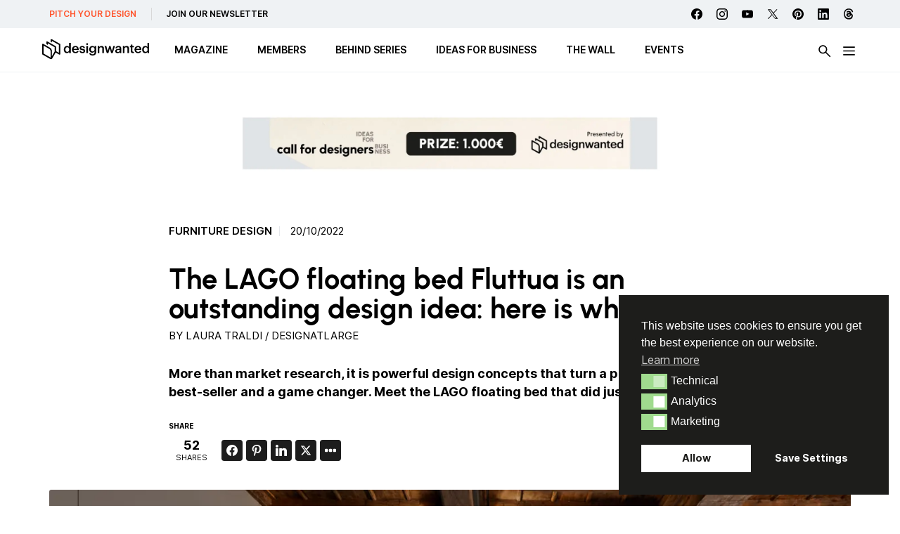

--- FILE ---
content_type: text/html; charset=utf-8
request_url: https://www.google.com/recaptcha/api2/aframe
body_size: 266
content:
<!DOCTYPE HTML><html><head><meta http-equiv="content-type" content="text/html; charset=UTF-8"></head><body><script nonce="f-SCYwx6_kLnJPesd9ihbA">/** Anti-fraud and anti-abuse applications only. See google.com/recaptcha */ try{var clients={'sodar':'https://pagead2.googlesyndication.com/pagead/sodar?'};window.addEventListener("message",function(a){try{if(a.source===window.parent){var b=JSON.parse(a.data);var c=clients[b['id']];if(c){var d=document.createElement('img');d.src=c+b['params']+'&rc='+(localStorage.getItem("rc::a")?sessionStorage.getItem("rc::b"):"");window.document.body.appendChild(d);sessionStorage.setItem("rc::e",parseInt(sessionStorage.getItem("rc::e")||0)+1);localStorage.setItem("rc::h",'1765322392779');}}}catch(b){}});window.parent.postMessage("_grecaptcha_ready", "*");}catch(b){}</script></body></html>

--- FILE ---
content_type: image/svg+xml
request_url: https://designwanted.com/wp-content/themes/designwanted/img/icons/youtube.svg
body_size: 17
content:
<svg width="18" height="18" viewBox="0 0 18 18" fill="none" xmlns="http://www.w3.org/2000/svg">
<path d="M17.8207 5.4001C17.8207 5.4001 17.6449 4.15908 17.1035 3.61416C16.418 2.89697 15.6516 2.89346 15.3 2.85127C12.7828 2.66846 9.00352 2.66846 9.00352 2.66846H8.99648C8.99648 2.66846 5.21719 2.66846 2.7 2.85127C2.34844 2.89346 1.58203 2.89697 0.896484 3.61416C0.355078 4.15908 0.182812 5.4001 0.182812 5.4001C0.182812 5.4001 0 6.85908 0 8.31455V9.67861C0 11.1341 0.179297 12.5931 0.179297 12.5931C0.179297 12.5931 0.355078 13.8341 0.892969 14.379C1.57852 15.0962 2.47852 15.0716 2.8793 15.1489C4.3207 15.286 9 15.3282 9 15.3282C9 15.3282 12.7828 15.3212 15.3 15.1419C15.6516 15.0997 16.418 15.0962 17.1035 14.379C17.6449 13.8341 17.8207 12.5931 17.8207 12.5931C17.8207 12.5931 18 11.1376 18 9.67861V8.31455C18 6.85908 17.8207 5.4001 17.8207 5.4001ZM7.14023 11.3345V6.27549L12.0023 8.81377L7.14023 11.3345Z" fill="#454545"/>
</svg>


--- FILE ---
content_type: image/svg+xml
request_url: https://designwanted.com/wp-content/themes/designwanted/img/icons/arrow-right-icon-white.svg
body_size: 70
content:
<?xml version="1.0" encoding="utf-8"?>
<!-- Generator: Adobe Illustrator 24.0.1, SVG Export Plug-In . SVG Version: 6.00 Build 0)  -->
<svg version="1.1" id="Livello_1" xmlns="http://www.w3.org/2000/svg" xmlns:xlink="http://www.w3.org/1999/xlink" x="0px" y="0px"
	 viewBox="0 0 21 21" style="enable-background:new 0 0 21 21;" xml:space="preserve">
<style type="text/css">
	.st0{fill-rule:evenodd;clip-rule:evenodd;fill:#FFFFFF;}
</style>
<title>Fill 1 Copy 3</title>
<g id="_x33_.0_x5F_tag">
	<g id="_x33_.1_x5F_scheda-tag" transform="translate(-80.000000, -5025.000000)">
		<g id="Group-2" transform="translate(30.000000, 4951.000000)">
			<polygon id="Fill-1-Copy-3" class="st0" points="60.7,74 58.3,76.4 64.6,82.7 50,82.7 50,86.3 64.6,86.3 58.3,92.6 60.7,95 
				71,84.5 			"/>
		</g>
	</g>
</g>
</svg>


--- FILE ---
content_type: image/svg+xml
request_url: https://designwanted.com/wp-content/themes/designwanted/img/icons/twitter.svg
body_size: 1
content:
<?xml version="1.0" encoding="utf-8"?>
<!-- Generator: Adobe Illustrator 28.0.0, SVG Export Plug-In . SVG Version: 6.00 Build 0)  -->
<svg version="1.1" id="Layer_1" xmlns="http://www.w3.org/2000/svg" xmlns:xlink="http://www.w3.org/1999/xlink" x="0px" y="0px"
	 viewBox="0 0 18 18" style="enable-background:new 0 0 18 18;" xml:space="preserve">
<style type="text/css">
	.st0{fill:#454545;}
</style>
<g id="layer1" transform="translate(52.390088,-25.058597)">
	<path id="path1009" class="st0" d="M-50.6,27.4l5.6,7.4l-5.6,6h1.3l4.9-5.3l4,5.3h4.3L-42,33l5.2-5.6h-1.3l-4.5,4.9l-3.6-4.9
		C-46.2,27.4-50.6,27.4-50.6,27.4z M-48.8,28.4h2l8.7,11.6h-2L-48.8,28.4z"/>
</g>
</svg>


--- FILE ---
content_type: application/x-javascript
request_url: https://designwanted.com/wp-content/themes/designwanted/js/custom.js
body_size: 4796
content:
(function ($, root, undefined) {
	
	$(function () {
		
		'use strict';
		
		// DOM ready, take it away
		console.log('ready');


		var win = $(window);

		/* Header **********************************************/
		/*******************************************************/

		// on scroll header shrinked
		window.onscroll = function() { scrollFunction() };
		function scrollFunction() {
		  	if (document.body.scrollTop > 80 || document.documentElement.scrollTop > 80) {
				$('header').addClass('shrinked');    
		  	} else {
			    $('header').removeClass('shrinked');  
		  	}
		  	let w = (document.body.scrollTop || document.documentElement.scrollTop) / (document.documentElement.scrollHeight - document.documentElement.clientHeight) * 100;
			$("#reading-progress-fill").css({width: w + "%"})
		}	

		$('.header .btn-search').on('click touchstart', function () {
			
				// Toggle search panel - close if open, open if closed
				if ($('.search-panel').is(':visible')) {
					$( ".search-panel" ).slideUp( "fast", function() {
				    	// Animation complete.
				  	});
				} else {
					$( ".search-panel" ).slideDown( "fast", function() {
				    	// Animation complete.
				  	});
				}
			
		})

		$('.search-panel .search-close').on('click touchstart', function () {
			$( ".search-panel" ).slideUp( "fast", function() {
		    	// Animation complete.
		  	});
		})

		/* Mobile only *****************************************/
		/*******************************************************/

		if (win.width() < 1025) {

			if($("body.single-post").length) {
				//$('.sidebar.col-left').clone().addClass('cloned').insertAfter('.col-center');
				//$('.sidebar.col-right').insertAfter('.post-gallery');
				
			}

			if($("body.single-post .post-gallery").length) {
				$('.post-gallery .content .col-left').clone().addClass('cloned').insertAfter('.post-gallery .content .gallery');
				$('.post-gallery .content .col-left:not(.cloned) .pagination').remove();
				$('.post-gallery .content .col-left:not(.cloned) .slide-description').remove();
			}

			if($("body.single-the_wanted").length) { 
				$('.col-center .featured-image').clone().addClass('cloned').insertAfter('.intro-description');
				$('.col-center .featured-image:not(.cloned)').remove();

				$('.col-left .social').clone().addClass('cloned').insertBefore('.related');
				$('.col-left .social').remove();
			}

			if($("body.single-dw_professional .dw-professional-gallery").length) {
				$('.dw-professional-gallery .content .col-left').clone().addClass('cloned').insertAfter('.dw-professional-gallery .content .gallery');
				$('.dw-professional-gallery .content .col-left:not(.cloned) .pagination').remove();
				$('.dw-professional-gallery .content .col-left:not(.cloned) .slide-description').remove();
			}

			//$('#menu-hamburger-menu .container .row-1 .columns-container .col ul').append('<li class="dwprofessional"><a href="/dwprofessional">DW<em>Professional</em></a></li>');

		} 

		/* Desktop only ****************************************/
		/*******************************************************/

		if (win.width() > 1024) {
			if($(".home-featured-tag").length) {
				var fHeight = $('body.home .home-featured-tag .col-right').height();
				$('.home-featured-tag .content .col-left .home-featured-tag-slider .featured-image img').css("height",fHeight);
			}
		}
		
		if($("body.single-post .content .col-center .container").length) { 
			$('body.single-post .content .col-center .container a[href^="https://"]').not('a[href*=designwanted]').attr('target','_blank');
		}

		/* Mobile Menu Accordion ******************************/
		/*******************************************************/
		
		// Initialize mobile menu accordion functionality
		function initMobileMenuAccordion() {
			// Add accordion toggle icons to parent menu items
			$('#menu-hamburger-menu .container-mobile .menu-container ul.burger-ul li').each(function() {
				if ($(this).find('ul.sub-menu').length > 0) {
					$(this).addClass('has-submenu');
					//$(this).children('a').append('<span class="accordion-toggle">+</span>');
				}
			});

			// Handle accordion toggle clicks
			$(document).on('click', '#menu-hamburger-menu .container-mobile .menu-container .has-submenu > a', function(e) {
				e.preventDefault();
				
				var $parentLi = $(this).parent();
				var $submenu = $parentLi.find('ul.sub-menu');
				//var $toggle = $(this).find('.accordion-toggle');
				
				// Toggle current submenu
				if ($parentLi.hasClass('accordion-open')) {
					// Close submenu
					$submenu.slideUp(300);
					$parentLi.removeClass('accordion-open');
					$toggle.text('+');
				} else {
					// Close all other open submenus first
					$('#menu-hamburger-menu .container-mobile .menu-container .has-submenu.accordion-open').each(function() {
						$(this).find('ul.sub-menu').slideUp(300);
						$(this).removeClass('accordion-open');
						//$(this).find('.accordion-toggle').text('+');
					});
					
					// Open current submenu
					$submenu.slideDown(300);
					$parentLi.addClass('accordion-open');
					$toggle.text('−');
				}
			});

			// Allow submenu links to work normally
			$(document).on('click', '#menu-hamburger-menu .container-mobile .menu-container .sub-menu a', function(e) {
				// Don't prevent default - let the link work normally
				e.stopPropagation();
			});
		}

		// Initialize accordion when DOM is ready
		initMobileMenuAccordion();

		/* Home ************************************************/
		/*******************************************************/

		if($(".mobile-home-slider-container").length) {
			var homeSliderSwiper = new Swiper ('.mobile-home.swiper-container', {
				slidesPerView: 1,
				centeredSlides: true,
				spaceBetween: 10,
				loop: true,
				loopedSlides: 4,
				watchSlidesVisibility: true,
				pagination: {
					el: '.mobile-home-slider-container .swiper-pagination',
					clickable: true,
				},
				breakpoints: {
			
					1028: {
						slidesPerView:3,
						spaceBetween: 30,
					},
					480: {
						slidesPerView:1,
						spaceBetween: 10,
					}
				}
			});
		
		}

		if($(".mobile-featured-tag-slider-container").length) {
			var homeSliderSwiper = new Swiper ('.mobile-home-tag.swiper-container', {
				slidesPerView: 1.2,
				
				spaceBetween: 20,
				loop: true,
				loopedSlides: 4,
				watchSlidesVisibility: true,
				pagination: {
					el: '.mobile-featured-tag-slider-container .swiper-pagination',
					clickable: true,
				},
				breakpoints: {
			
					1028: {
						slidesPerView:3.2,
						spaceBetween: 40,
					},
					480: {
						slidesPerView:1.2,
						spaceBetween: 40,
					}
				}
			});
		
		}


		if($(".home-slider").length) {
			var homeSliderSwiper = new Swiper ('.home-slider.swiper-container', {
		        slidesPerView: 1,
				freeMode: false,
				spaceBetween: 0,
				slidesOffsetAfter: 0,
				grabCursor: true,
				loop: true,
				effect: 'fade',
				autoplay: {
   					delay: 3000,
 				},
 				breakpoints: {
				    // when window width is >= 320px
				    1025: {
				      	loop: false,
						
				    },
			  	},
				pagination: {
					el: '.home-slider .swiper-pagination',
					clickable: true,
				},
				navigation: {
			        nextEl: '.home-slider .swiper-button-next',
			        prevEl: '.home-slider .swiper-button-prev',
		      	},
			});
			homeSliderSwiper.on('slideChange', function () {
  				$('.home-slider .slides-descriptions h2').parent().removeClass('active');
  				$('.home-slider .slides-descriptions h2').children().eq(this.activeIndex).parent().parent().addClass("active");
  				
			});
			$('.home-slider .slides-descriptions h2').hover(function() {
				$('.home-slider .slides-descriptions h2').parent().removeClass('active');
				homeSliderSwiper.slideTo($(this).attr( "data-slide-nr" ));
				$(this).parent().addClass("active");
			});
		}

		if($(".home-dw-professiona-loop").length) {
			var bookSliderSwiper = new Swiper ('.home-dw-professiona-loop.swiper-container', {
		        slidesPerView: 1.2,
				freeMode: false,
				spaceBetween: 20,
				slidesOffsetAfter: 0,
				grabCursor: true,
				loop: false,
				breakpoints: {
				    // when window width is >= 1025px
				    1025: {
				      	slidesPerView: 4,
				    },
			  	},
				pagination: {
					el: '.book-slider .swiper-pagination',
					clickable: true,
				},
				navigation: {
			        nextEl: '.home-dw-professiona-loop .swiper-button-next',
			        prevEl: '.home-dw-professiona-loop .swiper-button-prev',
		      	},
			});
		}

		if($(".home-featured-tag-loop").length) {
			var bookSliderSwiper = new Swiper ('.home-featured-tag-loop.swiper-container', {
		        slidesPerView: 1.2,
				freeMode: false,
				spaceBetween: 20,
				slidesOffsetAfter: 0,
				grabCursor: true,
				loop: false,
				breakpoints: {
				    // when window width is >= 1025px
				    1025: {
				      	slidesPerView: 4,
				    },
			  	},
				pagination: {
					el: '.book-slider .swiper-pagination',
					clickable: true,
				},
				navigation: {
			        nextEl: '.home-featured-tag-loop .swiper-button-next',
			        prevEl: '.home-featured-tag-loop .swiper-button-prev',
		      	},
			});
		}

		if($(".home-slider-featured").length) {
			var homeSliderFeaturedSwiper = new Swiper ('.home-slider-featured.swiper-container', {
		        slidesPerView: 1,
				freeMode: false,
				spaceBetween: 0,
				slidesOffsetAfter: 0,
				grabCursor: true,
				loop: true,
				autoplay: {
   					delay: 3000,
 				},
				pagination: {
					el: '.home-slider-featured .swiper-pagination',
					clickable: true,
				},
				navigation: {
			        nextEl: '.home-slider-featured .swiper-button-next',
			        prevEl: '.home-slider-featured .swiper-button-prev',
		      	},
			});
		}

		if($(".home-featured-tag-slider").length) {
			var homeSliderFeaturedTagSwiper = new Swiper ('.home-featured-tag-slider.swiper-container', {
		        slidesPerView: 1,
				freeMode: false,
				spaceBetween: 0,
				slidesOffsetAfter: 0,
				grabCursor: true,
				loop: false,
				effect: 'fade',
				autoplay: {
   					delay: 3000,
 				},
				pagination: {
					el: '.home-featured-tag-slider .swiper-pagination',
					clickable: true,
				},
				navigation: {
			        nextEl: '.home-featured-tag-slider .swiper-button-next',
			        prevEl: '.home-featured-tag-slider .swiper-button-prev',
		      	},
			});
			homeSliderFeaturedTagSwiper.on('slideChange', function () {
  				$('.home-featured-tag .slides-descriptions .slide-description').removeClass('active');
  				$('.home-featured-tag .slides-descriptions').children().eq(this.activeIndex).addClass("active");
  				
			});
			$('.home-featured-tag .slides-descriptions .slide-description').hover(function() {
				$('.home-featured-tag .slides-descriptions .slide-description').removeClass('active');
				homeSliderFeaturedTagSwiper.slideTo($(this).attr('data-slide-nr'));
				$(this).addClass("active");
			});
		}

		if($(".book-slider").length) {
			var bookSliderSwiper = new Swiper ('.book-slider.swiper-container', {
		        slidesPerView: 1.5,
				freeMode: false,
				spaceBetween: 80,
				slidesOffsetAfter: 0,
				grabCursor: true,
				loop: true,
				breakpoints: {
				    // when window width is >= 1025px
				    1025: {
				      	slidesPerView: 4.5,
				    },
			  	},
				pagination: {
					el: '.book-slider .swiper-pagination',
					clickable: true,
				},
				navigation: {
			        nextEl: '.book-slider .swiper-button-next',
			        prevEl: '.book-slider .swiper-button-prev',
		      	},
			});
		}

		if($(".tag-slider").length) {
			var tagSliderSwiper = new Swiper ('.tag-slider.swiper-container', {
		        slidesPerView:4,
				loop: true,
				breakpoints: {
				    // when window width is >= 1025px
				    1025: {
				      	slidesPerView: 4,
				    },
			  	},
				pagination: {
					el: '.tag-slider .swiper-pagination',
					clickable: true,
				},
				navigation: {
			        nextEl: '.tag-slider .swiper-button-next',
			        prevEl: '.tag-slider .swiper-button-prev',
		      	},
			});
		}

		if($(".top-tag-slider-container").length) {
			var tagSliderSwiper = new Swiper ('.top-tag.swiper-container', {
				slidesPerView: 'auto',
				spaceBetween: 40,
				loop: true,
				mousewheel: {
					forceToAxis: true,
					
				},
				breakpoints: {
				    // when window width is >= 1025px
				    1025: {
						freeMode: true,
				    },
			  	},
			});
		
		}

		/* latest directory *****************************************/
		/*******************************************************/

		if($(".latest__directory-container").length) {
			var homeSliderSwiper = new Swiper ('.latest-brands.swiper-container', {
				slidesPerView: 1.3,
				centeredSlides: false,
				spaceBetween: 20,
				loop: true,
				autoplay: true,
				watchSlidesVisibility: true,
				navigation: {
					nextEl: '.swiper-button-next',
					prevEl: '.swiper-button-prev',
				  },
				breakpoints: {
			
					1028: {
						slidesPerView:5,
						spaceBetween: 32,
						loop: true,
					},
					480: {
						slidesPerView:1,
						spaceBetween: 10,
						loop: true,
					}
				}
			});
		
		}



		/* designweek post slider *****************************************/
		/*******************************************************/

		if($(".designweek__posts").length) {
			var homeSliderSwiper = new Swiper ('.designweek__posts__container.swiper-container', {
				slidesPerView: 1.3,
				centeredSlides: false,
				spaceBetween: 20,
				loop: true,
				autoplay: true,
				watchSlidesVisibility: true,
				navigation: {
					nextEl: '.swiper-button-next',
					prevEl: '.swiper-button-prev',
				  },
				breakpoints: {
			
					1028: {
						slidesPerView:5,
						spaceBetween: 32,
						loop: true,
					},
					480: {
						slidesPerView:1,
						spaceBetween: 10,
						loop: true,
					}
				}
			});
		
		}


		/* focus post slider *****************************************/
		/*******************************************************/

		if($(".focus__posts").length) {
			var homeSliderSwiper = new Swiper ('.focus__posts__container.swiper-container', {
				slidesPerView: 1.3,
				centeredSlides: false,
				spaceBetween: 20,
				loop: true,
				autoplay: true,
				watchSlidesVisibility: true,
				navigation: {
					nextEl: '.swiper-button-next',
					prevEl: '.swiper-button-prev',
				  },
				breakpoints: {
			
					1028: {
						slidesPerView:4,
						spaceBetween: 32,
						loop: false,
					},
					480: {
						slidesPerView: 1.3,
						spaceBetween: 10,
						loop: false,
					}
				}
			});
		
		}


		/* focus gallery *****************************************/
		/*******************************************************/

		/* Single post *****************************************/
		/*******************************************************/

		
		if($(".focus__gallery .swiper-slide").length) {

			var numSlides = $('.focus__gallery .swiper-slide').length;

			var mySwiperPostGallery = new Swiper ('.focus__gallery__container.swiper-container', {
		        slidesPerView: 1,
				freeMode: false,
				spaceBetween: 0,
				slidesOffsetAfter: 0,
				grabCursor: false,
				loop: true,
				centeredSlides: true,
				breakpoints: {
				    // when window width is >= 320px
				    1025: {
						slidesPerView: "auto",
				      	freeMode: false,
				      	spaceBetween: 20,
				    },
			  	},
				
				pagination: {
					el: '.focus__gallery .swiper-pagination',
					clickable: true,
					renderBullet: function (index, className) {
						
						if (index < 9) {
							var currentSlide = '0'+(index+1);
						}
						else {
							var currentSlide = index+1;
						}
		          		return '<span class="' + className + '">' + currentSlide + '</span>';
		        	},
				},
				navigation: {
			        nextEl: '.focus__gallery .swiper-button-next',
			        prevEl: '.focus__gallery .swiper-button-prev',
		      	},
			});

			//var $currentSlideDescription = $('.focus__gallery__swiper .swiper-slide-active .description').clone();
			
			/*$('.slide-description').html($currentSlideDescription);
			console.log($currentSlideDescription);
			mySwiperPostGallery.on('slideChangeTransitionEnd', function () {
  				//console.log('slide changed');
  				var $currentSlideDescription = $(' .swiper-slide-active .description').clone();
  				$('.slide-description .description').fadeOut(200, function() {
  					$('.slide-description').hide().html($currentSlideDescription).fadeIn(200);
  				});

			});
*/
			
			var numSlides = mySwiperPostGallery.slides.length;
			var numSlidesD = $(".focus__gallery .swiper-slide-duplicate").length;
			var numSlidesF = numSlides - numSlidesD;
			
			if(numSlides < 10){
				numSlides = "0"+numSlides;
			}
			if(numSlidesF < 10){
				numSlidesF = "0"+numSlidesF;
			}
			numSlides = "/"+(numSlidesF);
		
			$('.focus__gallery .total-slides').html(numSlides);
			
		}




		/* about carousel *****************************************/
		/*******************************************************/

		if($(".about__footer--carousel").length) {
			var aboutSliderSwiper = new Swiper ('.about_carousel_logos.swiper-container', {
				slidesPerView: 2,
				centeredSlides: false,
				spaceBetween: 20,
				loop: true,
				autoplay: true,
				watchSlidesVisibility: true,
				navigation: {
					nextEl: '.swiper-button-next',
					prevEl: '.swiper-button-prev',
				  },
				breakpoints: {
			
					1028: {
						slidesPerView:5,
						spaceBetween: 32,
						loop: true,
					},
					480: {
						slidesPerView:1,
						spaceBetween: 10,
						loop: true,
					}
				}
			});
		
		}


		/* directory related post *****************************************/
		/*******************************************************/

		if($(".related__directory-container").length) {
			var homeSliderSwiper = new Swiper ('.latest-posts.swiper-container', {
				slidesPerView: 1.2,
				centeredSlides: false,
				spaceBetween: 20,
				loop: false,
				loopedSlides: 4,
				autoplay: false,
				watchSlidesVisibility: true,
				navigation: {                       //navigation(arrows)
					nextEl: ".related__directory-container .swiper-button-next",
					prevEl: ".related__directory-container .swiper-button-prev",
				},
				breakpoints: {
			
					1028: {
						slidesPerView:4,
						spaceBetween: 32,
					},
					480: {
						slidesPerView:1,
						spaceBetween: 10,
					}
				}
			});
		
		}

		/* Single directory gallery *****************************************/
		/*******************************************************/


		if($(".directory-gallery .swiper-slide").length) {

			var numSlides = $('.directory-gallery .gallery .swiper-slide').length;

			var mySwiperPostGallery = new Swiper ('.directory-gallery .gallery.swiper-container', {
		        slidesPerView: 'auto',
				freeMode: false,
				spaceBetween: 20,
				slidesOffsetAfter: 0,
				grabCursor: false,
				loop: true,
				breakpoints: {
				    // when window width is >= 320px
				    1025: {
				      	slidesPerView:  'auto',
				      	freeMode: false,
				      	spaceBetween: 32,
				    },
			  	},
				
				pagination: {
					el: '.directory-gallery .swiper-pagination',
					clickable: true,
					renderBullet: function (index, className) {
						
						if (index < 9) {
							var currentSlide = '0'+(index+1);
						}
						else {
							var currentSlide = index+1;
						}
		          		return '<span class="' + className + '">' + currentSlide + '</span>';
		        	},
				},
				navigation: {
			        nextEl: '.directory-gallery .swiper-button-next',
			        prevEl: '.directory-gallery .swiper-button-prev',
		      	},
			});

			var $currentSlideDescription = $('.directory-gallery .gallery .swiper-slide-active .description').clone();
			
			$('.directory-gallery .slide-description').html($currentSlideDescription);

			mySwiperPostGallery.on('slideChangeTransitionEnd', function () {
  				//console.log('slide changed');
  				var $currentSlideDescription = $('.directory-gallery .gallery .swiper-slide-active .description').clone();
  				$('.directory-gallery .slide-description .description').fadeOut(200, function() {
  					$('.directory-gallery .slide-description').hide().html($currentSlideDescription).fadeIn(200);
  				});

			});

			
			var numSlides = mySwiperPostGallery.slides.length;
			var numSlidesD = $(".swiper-slide-duplicate").length;
			var numSlidesF = numSlides - numSlidesD;
			
			if(numSlides < 10){
				numSlides = "0"+numSlides;
			}
			if(numSlidesF < 10){
				numSlidesF = "0"+numSlidesF;
			}
			numSlides = "/"+(numSlidesF);
		
			$('.directory-gallery .total-slides').html(numSlides);

		}

		/* Single post *****************************************/
		/*******************************************************/

		// wrap iframe on post
		if ($("body.single-post article .content .col-center iframe").length) {	
			$( "body.single-post article .content .col-center iframe" ).wrap( "<div class='responsive-video'></div>" );
		}

		if($("body.single-post .post-gallery .swiper-slide").length) {

			var numSlides = $('body.single-post .post-gallery .gallery .swiper-slide').length;

			var mySwiperPostGallery = new Swiper ('body.single-post .post-gallery .gallery.swiper-container', {
		        slidesPerView: 'auto',
				freeMode: false,
				spaceBetween: 0,
				slidesOffsetAfter: 0,
				grabCursor: false,
				loop: true,
				breakpoints: {
				    // when window width is >= 320px
				    1025: {
				      	slidesPerView: 'auto',
				      	freeMode: false,
				      	spaceBetween: 20,
				    },
			  	},
				
				pagination: {
					el: 'body.single-post .post-gallery .swiper-pagination',
					clickable: true,
					renderBullet: function (index, className) {
						
						if (index < 9) {
							var currentSlide = '0'+(index+1);
						}
						else {
							var currentSlide = index+1;
						}
		          		return '<span class="' + className + '">' + currentSlide + '</span>';
		        	},
				},
				navigation: {
			        nextEl: 'body.single-post .post-gallery .swiper-button-next',
			        prevEl: 'body.single-post .post-gallery .swiper-button-prev',
		      	},
			});

			var $currentSlideDescription = $('body.single-post .post-gallery .gallery .swiper-slide-active .description').clone();
			
			$('body.single-post .post-gallery .slide-description').html($currentSlideDescription);

			mySwiperPostGallery.on('slideChangeTransitionEnd', function () {
  				//console.log('slide changed');
  				var $currentSlideDescription = $('body.single-post .post-gallery .gallery .swiper-slide-active .description').clone();
  				$('body.single-post .post-gallery .slide-description .description').fadeOut(200, function() {
  					$('body.single-post .post-gallery .slide-description').hide().html($currentSlideDescription).fadeIn(200);
  				});

			});

			
			var numSlides = mySwiperPostGallery.slides.length;
			var numSlidesD = $(".swiper-slide-duplicate").length;
			var numSlidesF = numSlides - numSlidesD;
			
			if(numSlides < 10){
				numSlides = "0"+numSlides;
			}
			if(numSlidesF < 10){
				numSlidesF = "0"+numSlidesF;
			}
			numSlides = "/"+(numSlidesF);
		
			$('body.single-post .post-gallery .total-slides').html(numSlides);

		}

		if($(".post-gallery .swiper-slide").length) {
			var fullWidthGalleryHtml = $('.post-gallery').html();
			$('.post-gallery-full').html(fullWidthGalleryHtml);
			$('.post-gallery-full .info .view-all').text("Close full width");

			var mySwiperPostGalleryFull = new Swiper ('.post-gallery-full .gallery.swiper-container', {
		        slidesPerView: 'auto',
				freeMode: false,
				spaceBetween: 20,
				slidesOffsetAfter: 0,
				grabCursor: true,
				loop: false,
				pagination: {
					el: '.post-gallery-full .swiper-pagination',
					clickable: false,
					renderBullet: function (index, className) {
		          		return '<span class="' + className + '">' + (index + 1) + '</span>';
		        	},
				},
				navigation: {
			        nextEl: '.post-gallery-full .swiper-button-next',
			        prevEl: '.post-gallery-full .swiper-button-prev',
		      	},
			});

			var $currentSlideDescription = $('.post-gallery-full .gallery .swiper-slide-active .description').clone();
			
			$('.post-gallery-full .slide-description').html($currentSlideDescription);

			mySwiperPostGalleryFull.on('slideChangeTransitionEnd', function () {
  				//console.log('slide changed');
  				var $currentSlideDescription = $('.post-gallery-full .gallery .swiper-slide-active .description').clone();
  				$('.post-gallery-full .slide-description .description').fadeOut(200, function() {
  					$('.post-gallery-full .slide-description').hide().html($currentSlideDescription).fadeIn(200);
  				});
  				
				
			});

			var numSlides = mySwiperPostGallery.slides.length;
			numSlides = "/"+numSlides;
			$('.post-gallery-full .total-slides').html(numSlides);

		}

		$('.post-gallery .info p.view-all').on('click touchstart', function () {
			$('.post-gallery-full').css("visibility", "visible");
		})

		$('.post-gallery-full .info p.view-all').on('click touchstart', function () {
			$('.post-gallery-full').css("visibility", "hidden");
		})

		/* DW Professional *************************************/
		/*******************************************************/

		if($(".dw-professional-gallery .swiper-slide").length) {

			var numSlides = $('.dw-professional-gallery .gallery .swiper-slide').length;

			var mySwiperPostGallery = new Swiper ('.dw-professional-gallery .gallery.swiper-container', {
		        slidesPerView: 'auto',
				freeMode: false,
				spaceBetween: 0,
				slidesOffsetAfter: 0,
				grabCursor: true,
				loop: true,
				breakpoints: {
				    // when window width is >= 320px
				    1025: {
				      	slidesPerView: 'auto',
				      	freeMode: false,
				      	spaceBetween: 20,
				    },
			  	},
				pagination: {
					el: '.dw-professional-gallery .swiper-pagination',
					clickable: false,
					renderBullet: function (index, className) {
						if (index < 9) {
							var currentSlide = '0'+(index+1);
						}
						else {
							var currentSlide = index+1;
						}
		          		return '<span class="' + className + '">' + currentSlide + '</span>';
		        	},
				},
				navigation: {
			        nextEl: '.dw-professional-gallery .swiper-button-next',
			        prevEl: '.dw-professional-gallery .swiper-button-prev',
		      	},
			});

			var $currentSlideDescription = $('.dw-professional-gallery .gallery .swiper-slide-active .description').clone();
			
			$('.dw-professional-gallery .slide-description').html($currentSlideDescription);

			mySwiperPostGallery.on('slideChangeTransitionEnd', function () {
  				//console.log('slide changed');
  				var $currentSlideDescription = $('.dw-professional-gallery .gallery .swiper-slide-active .description').clone();
  				$('.dw-professional-gallery .slide-description .description').fadeOut(200, function() {
  					$('.dw-professional-gallery .slide-description').hide().html($currentSlideDescription).fadeIn(200);
  				});
  				
				
			});

			

			var numSlides = mySwiperPostGallery.slides.length;
			var numSlidesD = $(".swiper-slide-duplicate").length;
			var numSlidesF = numSlides - numSlidesD;
			
			if(numSlides < 10){
				numSlides = "0"+numSlides;
			}
			if(numSlidesF < 10){
				numSlidesF = "0"+numSlidesF;
			}
			numSlides = "/"+(numSlidesF);
		
			$('.dw-professional-gallery .total-slides').html(numSlides);

		}

		if($(".dw-professional-gallery .swiper-slide").length) {
			var fullWidthGalleryHtml = $('.dw-professional-gallery').html();
			$('.dw-professional-gallery-full').html(fullWidthGalleryHtml);
			$('.dw-professional-gallery-full .info .view-all').text("Close full width");

			var mySwiperPostGalleryFull = new Swiper ('.dw-professional-gallery-full .gallery.swiper-container', {
		        slidesPerView: 'auto',
				freeMode: false,
				spaceBetween: 20,
				slidesOffsetAfter: 0,
				grabCursor: true,
				loop: false,
				pagination: {
					el: '.dw-professional-gallery-full .swiper-pagination',
					clickable: false,
					renderBullet: function (index, className) {
		          		return '<span class="' + className + '">' + (index + 1) + '</span>';
		        	},
				},
				navigation: {
			        nextEl: '.dw-professional-gallery-full .swiper-button-next',
			        prevEl: '.dw-professional-gallery-full .swiper-button-prev',
		      	},
			});

			var $currentSlideDescription = $('.dw-professional-gallery-full .gallery .swiper-slide-active .description').clone();
			
			$('.dw-professional-gallery-full .slide-description').html($currentSlideDescription);

			mySwiperPostGalleryFull.on('slideChangeTransitionEnd', function () {
  				//console.log('slide changed');
  				var $currentSlideDescription = $('.dw-professional-gallery-full .gallery .swiper-slide-active .description').clone();
  				$('.dw-professional-gallery-full .slide-description .description').fadeOut(200, function() {
  					$('.dw-professional-gallery-full .slide-description').hide().html($currentSlideDescription).fadeIn(200);
  				});
  				
				
			});

			var numSlides = mySwiperPostGallery.slides.length;
			numSlides = "/"+numSlides;
			$('.dw-professional-gallery-full .total-slides').html(numSlides);

		}

		$('.dw-professional-gallery .info p.view-all').on('click touchstart', function () {
			$('.dw-professional-gallery-full').css("visibility", "visible");
		})

		$('.dw-professional-gallery-full .info p.view-all').on('click touchstart', function () {
			$('.dw-professional-gallery-full').css("visibility", "hidden");
		})

		/* Behind Related Slider ******************************/
		/*******************************************************/

		if($(".behind__related.swiper").length) {
			var behindRelatedSwiper = new Swiper('.behind__related.swiper', {
				slidesPerView: 1.5,
				spaceBetween: 20,
				loop: false,
				grabCursor: true,
				breakpoints: {
					1025: {
						slidesPerView: 4,
						spaceBetween: 32,
					}
				}
			});
		}

		/* Single Post Related Slider **************************/
		/*******************************************************/

		if($(".related .content.swiper").length) {
			var relatedPostsSwiper = new Swiper('.related .content.swiper', {
				slidesPerView: 1.5,
				spaceBetween: 20,
				loop: false,
				grabCursor: true,
				breakpoints: {
					1025: {
						slidesPerView: 4,
						spaceBetween: 32,
					}
				}
			});
		}

		/* Special Event ***************************************/
		/*******************************************************/

		if($(".topics-section-content").length) {
			$(document).on('click', 'a[href^="#"]', function (event) {
			    event.preventDefault();
			    //console.log("click");
			    $('html, body').animate({
			        scrollTop: $($.attr(this, 'href')).offset().top - 180
			    }, 500);
			});
		}

		$('.events-section-filters .view-type p.list').on('click touchstart', function () {
			$('.events-section-filters .view-type p').removeClass("active");
			$(this).addClass('active');
			$( ".events-section-content .search-filter-results" ).addClass( "list" );
		})

		$('.events-section-filters .view-type p.grid').on('click touchstart', function () {
			$('.events-section-filters .view-type p').removeClass("active");
			$(this).addClass('active');
			$( ".events-section-content .search-filter-results" ).removeClass( "list" );
		})

		if($(".special-event-posts").length) {
			var specialEventPostsDistrictSwiper = new Swiper ('.special-event-posts.swiper-container', {
		        slidesPerView: 1,
				freeMode: false,
				spaceBetween: 20,
				slidesOffsetAfter: 0,
				grabCursor: true,
				loop: true,
				autoplay: {
   					delay: 5000,
 				},
				breakpoints: {
				    // when window width is >= 1025px
				    1025: {
				      	slidesPerView: 4.5,
				      	spaceBetween: 30,
				    },
			  	},
				navigation: {
			        nextEl: '.special-event-posts .swiper-button-next',
			        prevEl: '.special-event-posts .swiper-button-prev',
		      	},
			});
		}

		if($(".special-event-districts").length) {
			var specialEventDistrictsSwiper = new Swiper ('.special-event-districts.swiper-container', {
		        slidesPerView: 1.2,
				freeMode: false,
				spaceBetween: 30,
				slidesOffsetAfter: 0,
				grabCursor: true,
				loop: true,
				autoplay: {
   					delay: 5000,
 				},
				breakpoints: {
				    // when window width is >= 1025px
				    1025: {
				      	slidesPerView: 4,
				    },
			  	},
				navigation: {
			        nextEl: '.special-event-districts .swiper-button-next',
			        prevEl: '.special-event-districts .swiper-button-prev',
		      	},
			});
		}

		if($(".special-event-topics").length) {
			var specialEventTopicsSwiper = new Swiper ('.special-event-topics.swiper-container', {
		        slidesPerView: 1.2,
				freeMode: false,
				spaceBetween: 30,
				slidesOffsetAfter: 0,
				grabCursor: true,
				loop: true,
				autoplay: {
   					delay: 5000,
 				},
				breakpoints: {
				    // when window width is >= 1025px
				    1025: {
				      	slidesPerView: 4,
				    },
			  	},
				navigation: {
			        nextEl: '.special-event-topics .swiper-button-next',
			        prevEl: '.special-event-topics .swiper-button-prev',
		      	},
			});
		}

		if($("body.parent-pageid-33449").length) {
			$('.special-event-section-title h1').before('<div class="back-to"><a href="/design-week-milan-2022">< See all Milan Design Week 2022 districts & projects</a></div>');
		}

		/* The Wanted Club *************************************/
		/*******************************************************/

		if($("body.single-the_wanted .wanted-gallery-1 .swiper-slide").length) {

			var mySwiperTheWantedGallery1 = new Swiper ('body.single-the_wanted .wanted-gallery-1 .gallery.swiper-container', {
		        slidesPerView: 'auto',
				freeMode: false,
				spaceBetween: 0,
				slidesOffsetAfter: 0,
				grabCursor: true,
				loop: false,
				breakpoints: {
				    // when window width is >= 320px
				    1025: {
				      	slidesPerView: 'auto',
				      	freeMode: false,
				      	spaceBetween: 20,
				    },
			  	},
				navigation: {
			        nextEl: 'body.single-the_wanted .wanted-gallery-1 .swiper-button-next',
			        prevEl: 'body.single-the_wanted .wanted-gallery-1 .swiper-button-prev',
		      	},
			});

		}

		/* The Wanted Gallery **********************************/
		/*******************************************************/

		if($(".wanted-gallery-1 .swiper-slide").length) {
			var fullWidthGalleryHtml = $('.wanted-gallery-1').html();
			$('.wanted-gallery-full-1').html(fullWidthGalleryHtml);
			$('.wanted-gallery-full-1 .info .view-all').text("Close full width");

			var mySwiperTheWantedGalleryFull1 = new Swiper ('.wanted-gallery-full-1 .gallery.swiper-container', {
		        slidesPerView: 'auto',
				freeMode: false,
				spaceBetween: 20,
				slidesOffsetAfter: 0,
				grabCursor: true,
				loop: false,
				navigation: {
			        nextEl: '.wanted-gallery-full-1 .swiper-button-next',
			        prevEl: '.wanted-gallery-full-1 .swiper-button-prev',
		      	},
			});

		}

		$('.wanted-gallery-1 .info p.view-all').on('click touchstart', function () {
			$('.wanted-gallery-full-1').css("visibility", "visible");
		})

		$('.wanted-gallery-full-1 .info p.view-all').on('click touchstart', function () {
			$('.wanted-gallery-full-1').css("visibility", "hidden");
		})

		if($("body.single-the_wanted .wanted-gallery-2 .swiper-slide").length) {

			var mySwiperTheWantedGallery2 = new Swiper ('body.single-the_wanted .wanted-gallery-2 .gallery.swiper-container', {
		        slidesPerView: 'auto',
				freeMode: false,
				spaceBetween: 0,
				slidesOffsetAfter: 0,
				grabCursor: true,
				loop: false,
				breakpoints: {
				    // when window width is >= 320px
				    1025: {
				      	slidesPerView: 'auto',
				      	freeMode: false,
				      	spaceBetween: 20,
				    },
			  	},
				navigation: {
			        nextEl: 'body.single-the_wanted .wanted-gallery-2 .swiper-button-next',
			        prevEl: 'body.single-the_wanted .wanted-gallery-2 .swiper-button-prev',
		      	},
			});

		}

		if($(".wanted-gallery-2 .swiper-slide").length) {
			var fullWidthGalleryHtml = $('.wanted-gallery-2').html();
			$('.wanted-gallery-full-2').html(fullWidthGalleryHtml);
			$('.wanted-gallery-full-2 .info .view-all').text("Close full width");

			var mySwiperTheWantedGalleryFull2 = new Swiper ('.wanted-gallery-full-2 .gallery.swiper-container', {
		        slidesPerView: 'auto',
				freeMode: false,
				spaceBetween: 20,
				slidesOffsetAfter: 0,
				grabCursor: true,
				loop: false,
				navigation: {
			        nextEl: '.wanted-gallery-full-2 .swiper-button-next',
			        prevEl: '.wanted-gallery-full-2 .swiper-button-prev',
		      	},
			});

		}

		$('.wanted-gallery-2 .info p.view-all').on('click touchstart', function () {
			$('.wanted-gallery-full-2').css("visibility", "visible");
		})

		$('.wanted-gallery-full-2 .info p.view-all').on('click touchstart', function () {
			$('.wanted-gallery-full-2').css("visibility", "hidden");
		})
		
		if($("body.single-the_wanted .wanted-gallery-3 .swiper-slide").length) {

			var mySwiperTheWantedGallery3 = new Swiper ('body.single-the_wanted .wanted-gallery-3 .gallery.swiper-container', {
		        slidesPerView: 'auto',
				freeMode: false,
				spaceBetween: 0,
				slidesOffsetAfter: 0,
				grabCursor: true,
				loop: false,
				breakpoints: {
				    // when window width is >= 320px
				    1025: {
				      	slidesPerView: 'auto',
				      	freeMode: false,
				      	spaceBetween: 20,
				    },
			  	},
				navigation: {
			        nextEl: 'body.single-the_wanted .wanted-gallery-3 .swiper-button-next',
			        prevEl: 'body.single-the_wanted .wanted-gallery-3 .swiper-button-prev',
		      	},
			});

		}

		if($(".wanted-gallery-3 .swiper-slide").length) {
			var fullWidthGalleryHtml = $('.wanted-gallery-3').html();
			$('.wanted-gallery-full-3').html(fullWidthGalleryHtml);
			$('.wanted-gallery-full-3 .info .view-all').text("Close full width");

			var mySwiperTheWantedGalleryFull3 = new Swiper ('.wanted-gallery-full-3 .gallery.swiper-container', {
		        slidesPerView: 'auto',
				freeMode: false,
				spaceBetween: 20,
				slidesOffsetAfter: 0,
				grabCursor: true,
				loop: false,
				navigation: {
			        nextEl: '.wanted-gallery-full-3 .swiper-button-next',
			        prevEl: '.wanted-gallery-full-3 .swiper-button-prev',
		      	},
			});

		}

		
	
	

		$('.wanted-gallery-3 .info p.view-all').on('click touchstart', function () {
			$('.wanted-gallery-full-3').css("visibility", "visible");
		})

		$('.wanted-gallery-full-3 .info p.view-all').on('click touchstart', function () {
			$('.wanted-gallery-full-3').css("visibility", "hidden");
		})

		/* Membership Pro *************************************/
		/* https://designwanted.com/membership-account/your-profile/?view=change-password */
		/*******************************************************/

		if($("body.page-id-42531 .pmpro_change_password-field-pass1").length) {
			$("body.page-id-42531 .pmpro_change_password-field-pass1 p.lite").insertAfter($(".pmpro_change_password-field-password_current"));
			$("body.page-id-42531 .pmpro_change_password-field-pass1 p.lite").fadeIn();
		}

		/* Membership Pro *************************************/
		/* https://designwanted.com/membership-account/membership-checkout/ */
		/*******************************************************/

		if($("body.page-id-42526 #pmpro_checkout_box-acceptance").length) {
			$("body.page-id-42526 #pmpro_checkout_box-acceptance").insertAfter($("#pmpro_payment_information_fields"));
		}
		
	});


	$(window).scroll(function(){
		var threshold = 200; // number of pixels before bottom of page that you want to start fading
		var op = (($(document).height() - $(window).height()) - $(window).scrollTop()) / threshold;
		  if( op <= 0 ){
			  $(".topics-section-filters").hide();
		  } else {
			  $(".topics-section-filters").show();
		  }
		  $(".topics-section-filters").css("opacity", op ); 
	  });

	var step_nbr = 10;
	var min_nbr = 2;

$('.tabNav ul').each(function() {
  var LiN = $(this).find('li').length;
  var LiNButton = LiN - 2;
  if (LiN > 2) {
    $('li', this).eq(1).nextAll().hide().addClass('toggleable');
    $(this).append('<li class="more more__tags">+'+ LiNButton +'</li>');
  }
});

$('.tabNav ul').on('click', '.more', function() {
  var visible_lis = $('.tabNav ul li:visible').length;
  $(this).hide();
  if ($(this).hasClass('less')) {

    $(this).prevAll('li:not(.toggleable)').slice(0, step_nbr).addClass('toggleable').hide();

    if ($('li:visible').length <= (min_nbr + 1)) {
      $(this).text('More...').removeClass('less');
    }

  } else {
    $(this).siblings('li.toggleable').slice(0, step_nbr).removeClass('toggleable').show();

    if ($('li.toggleable').length == 0) {
      $(this).hide();
    }
  }

});



var timer;

$(".has-submenu").on("mouseover", function() {
  var $this = $(this);
  clearTimeout(timer);
  // Close any open submenus first
  $(".submenu.open").removeClass("open");
  $(".has-submenu.open").removeClass("open");
  openSubmenu($this);
}).on("mouseleave", function() {
  var $this = $(this);
  timer = setTimeout(function() {
    closeSubmenu($this);
  }, 105);	
});

function openSubmenu($element) {
	$element.addClass("open");
  $element.find(".submenu").addClass("open");
}
function closeSubmenu($element) {
	$element.removeClass("open");
  $element.find(".submenu").removeClass("open");
}

	
})(jQuery, this);


--- FILE ---
content_type: application/x-javascript
request_url: https://designwanted.com/wp-content/themes/designwanted/js/live-search.js
body_size: 174
content:
( function( $ ) {
    $(document).ready(function (){

        var ppp = 4; // Post per page
        var pageNumber = 1;
        var offset = 0;
        var categories = '';
        var action = '';
        var years = '';
        var changed_year = false;

        // Live Search
        var firstClick = false;
		$('#more_posts.load-post').on('click touch', function() {
            console.log(firstClick);
            pageNumber++;
            if(firstClick==false) {
                firstClick = true;
                offset = 13;
            }
            else {
                offset = offset + ppp;
            }
           console.log(offset);
            ppp = 8;
            action = 'load_more_post';
            loadMore();
        });

        function loadMore() {
            $.ajax({
                url: live_search.ajax_url, // use the globally declared variable
                type: 'POST',
                data: {
                    action: action, // Call the PHP function
                    ppp: ppp,
                    pageNumber: pageNumber,
                    offset: offset,
                    categories: categories,
                    years: years,
                },
                success: function(data) {
                    var $data = $(data);
                    console.log(pageNumber);
                    
                    if($data.length){
                        console.log($data);
                        $("#ajax-posts .content-loop").append($data);
                        /*if(($data[0].childNodes).length<ppp) {
                            $("#more_posts p").attr("disabled",true);
                        }*/
                    }
                    /*else {
                        $("#more_posts p").attr("disabled",false);
                    }*/ 
                }
            });
       }; 
        
    });
} )( jQuery );

--- FILE ---
content_type: image/svg+xml
request_url: https://designwanted.com/wp-content/themes/designwanted/img/icons/arrow-left-icon.svg
body_size: -47
content:
<svg width="24" height="24" viewBox="0 0 24 24" fill="none" xmlns="http://www.w3.org/2000/svg">
<path d="M11.9998 20.0748L3.9248 11.9998L11.9998 3.9248L13.1998 5.1248L7.1748 11.1498H20.0748V12.8498H7.1748L13.1998 18.8748L11.9998 20.0748Z" fill="black"/>
</svg>


--- FILE ---
content_type: image/svg+xml
request_url: https://designwanted.com/wp-content/themes/designwanted/img/icons/arrow-left-icon-white.svg
body_size: 82
content:
<?xml version="1.0" encoding="utf-8"?>
<!-- Generator: Adobe Illustrator 24.0.1, SVG Export Plug-In . SVG Version: 6.00 Build 0)  -->
<svg version="1.1" id="Livello_1" xmlns="http://www.w3.org/2000/svg" xmlns:xlink="http://www.w3.org/1999/xlink" x="0px" y="0px"
	 viewBox="0 0 21 21" style="enable-background:new 0 0 21 21;" xml:space="preserve">
<style type="text/css">
	.st0{fill-rule:evenodd;clip-rule:evenodd;fill:#FFFFFF;}
</style>
<title>Fill 1 Copy</title>
<g id="_x33_.0_x5F_tag">
	<g id="_x33_.1_x5F_scheda-tag" transform="translate(-30.000000, -5025.000000)">
		<g id="Group-2" transform="translate(30.000000, 4951.000000)">
			<polygon id="Fill-1-Copy" class="st0" points="10.3,74 12.7,76.4 6.4,82.7 21,82.7 21,86.3 6.4,86.3 12.7,92.6 10.3,95 0,84.5 
							"/>
		</g>
	</g>
</g>
</svg>


--- FILE ---
content_type: application/x-javascript
request_url: https://designwanted.com/wp-content/themes/designwanted/js/filters.js
body_size: 1359
content:
jQuery(function ($) {

	/*
	 * Load More
	 */


	/*
	 * Filter
	 */
	$('#misha_filters').submit(function () {

		// Debug: Log the serialized form data
		var formData = $('#misha_filters').serialize();
		console.log('DEBUG: Form data being sent:', formData);

		$.ajax({
			url: misha_loadmore_params.ajaxurl,
			data: formData, // form data
			dataType: 'json', // this data type allows us to receive objects from the server
			type: 'POST',
			beforeSend: function (xhr) {
				console.log("xhr");
				console.log(xhr);
				$("#misha_posts_wrap").css("opacity", "0.5");

			},
			success: function (data) {
				console.log("data");
				console.log(data);
				$total_post = data.found_posts;
				console.log($total_post);
				$(".content__count").empty();
				$(".content__count").append($total_post + " contents found");
				$("#misha_posts_wrap").css("opacity", "1");
				// when filter applied:
				// set the current page to 1
				misha_loadmore_params.current_page = 1;

				// set the new query parameters
				misha_loadmore_params.posts = data.posts;

				// set the new max page parameter
				misha_loadmore_params.max_page = data.max_page;

				// filtering complete

				// insert the posts to the container
				$('#misha_posts_wrap').html(data.content);

				// Check if filters are active - if so, keep Load More button hidden
				var hasFilters = $('#filter_show_all').length > 0;
				
				if (hasFilters) {
					// Filters are active - keep Load More button hidden (target all classes)
					$('.designwanted_loadmore.event-loadmore, .designwanted_loadmore, .event-loadmore').hide().css('display', 'none !important').addClass('filtered-hidden');
					console.log('AJAX response: Filters active, keeping Load More button hidden (all classes)');
				} else {
					// No filters active - show/hide based on pagination
					if (data.max_page < 2) {
						$('.misha_loadmore, .designwanted_loadmore, .event-loadmore').hide();
					} else {
						$('.misha_loadmore, .designwanted_loadmore, .event-loadmore').show();
					}
					console.log('AJAX response: No filters, Load More button based on pagination (all classes)');
				}

			}
		});

		// do not submit the form
		return false;

	});


	$("a.remove__filters__btn").click(function () {
		$(".filtered_tag").click();
		$(".heading__right .filter-close").click();
		$("#search").val('');
		
		// Clear date filters
		$('#event_date_from').val('');
		$('#event_date_to').val('');
		
		// Reset sorting to default (earliest first)
		$('#event_date_ASC').prop('checked', true);
		
		// Clear any loaded posts from Load More and reset the container
		var $ajaxContainer = $('#ajax-posts');
		if ($ajaxContainer.length) {
			$ajaxContainer.remove();
			console.log('Removed existing #ajax-posts container');
		}
		
		// Recreate the ajax-posts container with proper structure for events
		if ($('body').hasClass('post-type-archive-event') || window.location.pathname.includes('/event')) {
			console.log('Event archive detected, recreating ajax-posts container...');
			
			// Try multiple selectors to find the posts container
			var $postsContainer = $('.posts-container').first();
			if (!$postsContainer.length) {
				$postsContainer = $('.archive-posts').first();
			}
			if (!$postsContainer.length) {
				$postsContainer = $('.event-posts').first();
			}
			if (!$postsContainer.length) {
				$postsContainer = $('.content-loop').first();
			}
			if (!$postsContainer.length) {
				$postsContainer = $('main').first();
			}
			
			console.log('Posts container found:', $postsContainer.length, $postsContainer.attr('class'));
			
			// First try to place it before the Load More button for proper positioning
			var $loadMoreButton = $('.event-loadmore, .designwanted_loadmore').first();
			var ajaxPostsHtml = '<div id="ajax-posts" data-post-type="event"><div class="content-loop"></div></div>';
			
			if ($loadMoreButton.length) {
				$loadMoreButton.before(ajaxPostsHtml);
				console.log('Created ajax-posts container before Load More button');
			} else if ($postsContainer.length) {
				// Fallback to posts container
				$postsContainer.after(ajaxPostsHtml);
				console.log('Created ajax-posts container after posts container:', $postsContainer.attr('class'));
			} else {
				// Ultimate fallback: append to body
				$('body').append(ajaxPostsHtml);
				console.log('Fallback: Created ajax-posts container in body');
			}
			
			// Verify the container was created properly
			var $createdContainer = $('#ajax-posts');
			var $createdContentLoop = $('#ajax-posts .content-loop');
			console.log('Created #ajax-posts container:', $createdContainer.length);
			console.log('Created .content-loop inside:', $createdContentLoop.length);
			console.log('Final container HTML:', $createdContainer.html());
			
			if ($createdContentLoop.length === 0) {
				console.error('Failed to create .content-loop inside #ajax-posts!');
				// Force create it
				$createdContainer.html('<div class="content-loop"></div>');
				console.log('Force-created .content-loop');
			}
		} else {
			console.log('Not an event archive, skipping ajax-posts container recreation');
		}
		
		// Reset Load More button offset
		$('.designwanted_loadmore').removeData('current-offset');
		
		// Show the load more button with proper classes
		$('.designwanted_loadmore, .event-loadmore').show().removeClass('filtered-hidden');
		
		// Remove the show all input
		$('#filter_show_all').remove();
		
		console.log('Load More functionality reset for filter clearing');
		
		$('#misha_filters').trigger('submit');
	});
	$("a.remove__filters__btn__notfound").click(function () {
		$(".filtered_tag").click();
		$(".heading__right .filter-close").click();
		$("#search").val('');
		$('#misha_filters').trigger('submit');
	});

	$("#active_filters").on("DOMSubtreeModified", function () {
		var total_filter = $(".filtered_tag").length;
		if ($(total_filter => "1")) {
			$(".filters__count").html(total_filter);
		}
	});

	$(".search__mobile").click(function () {
		$(".search__close").click();
	});


});


